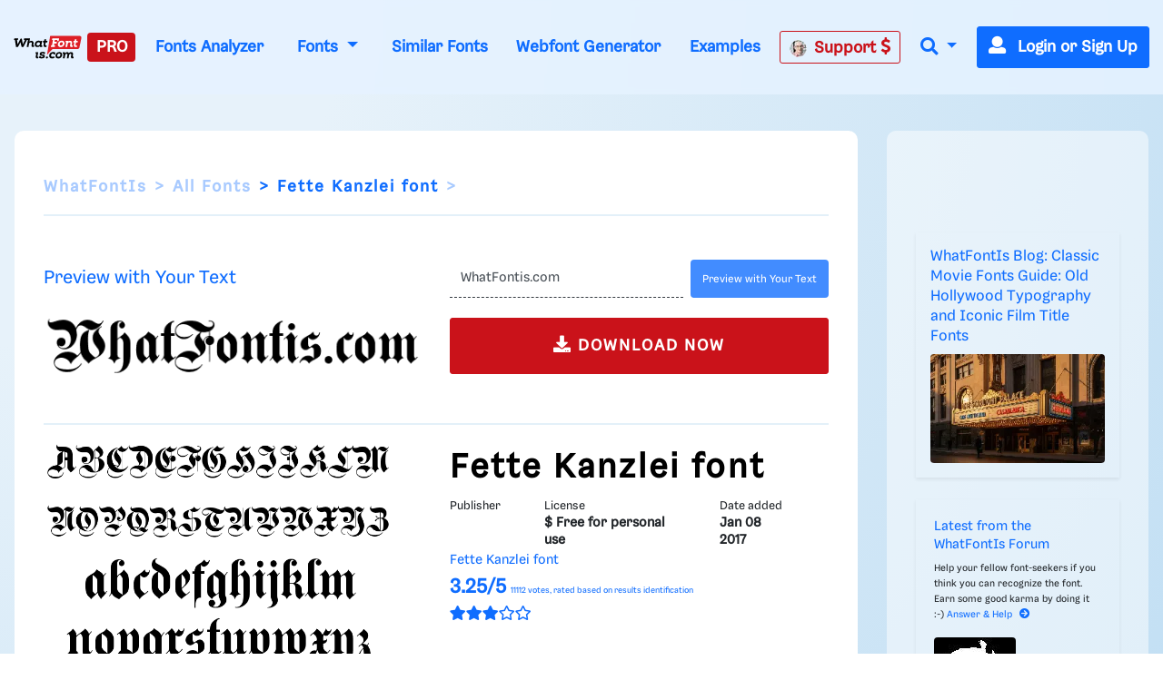

--- FILE ---
content_type: text/html; charset=UTF-8
request_url: https://www.whatfontis.com/FF_Fette-Kanzlei.font
body_size: 13007
content:
<!doctype html>
<html lang="en">
<head>
	<title>Fette Kanzlei free  Font - Blackletter Classic - What Font Is </title>
	<meta name="description" content="Fette Kanzlei free  Font - Blackletter Classic - What Font Is  - Download Fette Kanzlei Font - A bold, traditional blackletter font with intricate details.  -">
	<meta charset="utf-8">
	<meta name="viewport" content="width=device-width, initial-scale=1">
	<meta name="theme-color" content="#0f6dff" />
	<link rel="dns-prefetch" href="https://www.googletagmanager.com">
	<link rel="dns-prefetch" href="https://www.google-analytics.com">
	<link rel="dns-prefetch" href="https://d1ly52g9wjvbd2.cloudfront.net">
	<link rel="preconnect" href="https://www.googletagmanager.com">
	<link rel="preconnect" href="https://www.google-analytics.com">
	<link rel="preconnect" href="https://d1ly52g9wjvbd2.cloudfront.net">
	
	<link rel="preload" href="https://d1ly52g9wjvbd2.cloudfront.net/css1/styles.min.6.14.1-v11-m11.css" as="style">
<link rel="preload" href="https://d1ly52g9wjvbd2.cloudfront.net/js1/all.min.81.js" as="script">
<link rel="preload" href="https://d1ly52g9wjvbd2.cloudfront.net/webfonts/fa-solid-900.woff2" as="font" type="font/woff2" crossorigin>
<link rel="preload" href="https://d1ly52g9wjvbd2.cloudfront.net/webfonts/Gresa-Regular1.woff2" as="font" type="font/woff2" crossorigin>

	<link rel="icon" href="https://d1ly52g9wjvbd2.cloudfront.net/favicon.ico">
	<link href="https://d1ly52g9wjvbd2.cloudfront.net/css1/styles.min.6.14.1-v11-m11.css" rel="stylesheet">
<style></style>
	<meta property="fb:app_id" content="129420053784819" />
<meta property="og:title" content="Fette Kanzlei font" />
<meta property="og:image:alt" content="Fette Kanzlei font" />
<meta property="og:description" content="Fette Kanzlei font" />
<meta property="og:type" content="article" />
<meta property="og:url" content="https://www.whatfontis.com/FF_Fette-Kanzlei.font" />
<meta property="og:image" content="https://d1ly52g9wjvbd2.cloudfront.net/img16/F/E/FF_Fette-KanzleiA.png" />
	
	
<script src="https://vtm-cdn.hbwrapper.com/vtm.whatfontis.js" async></script>
<link rel="canonical" href="https://www.whatfontis.com/FF_Fette-Kanzlei.font" />
<style type="text/css">
  #CybotCookiebotDialogPoweredbyCybot,
  div#CybotCookiebotDialogPoweredByText {
    display: none !important;
  }
  #CookiebotWidget .CookiebotWidget-body .CookiebotWidget-main-logo {
    display: none;
  }
</style>
<script>
  window['gtag_enable_tcf_support'] = 'true';
</script>
<script
  id="Cookiebot"
  src="https://consent.cookiebot.com/uc.js"
  data-cbid="d8e8b286-04f1-4aaf-82d9-0c393e192ebe"
  data-framework="TCFv2.2"
  type="text/javascript"
  async>
</script>
<!-- Google Tag -->
<script async src="https://www.googletagmanager.com/gtag/js?id=G-4TXKEWPZ7R"></script>
<script>
  window.dataLayer = window.dataLayer || [];
  function gtag(){dataLayer.push(arguments);}
  gtag('js', new Date());
  

  gtag('config', 'G-4TXKEWPZ7R');

  gtag('event', 'display', {
  event_category: 'V19-img6-id',
  event_label: 'img6',
  value: 0
});
gtag('event', 'ads_check', {
  'event_category': 'V19-ADS-VX',
  'event_label': 'layout-img6',
  'value': 0
});
window.addEventListener('DOMContentLoaded', (event) => {
  const domReadyTime = Math.round(performance.now());
  gtag('event', 'dom_ready_performance', {
    'timing_value': domReadyTime,
    'page_path': window.location.pathname,
    'event_category': 'Performance'
  });
  console.log(`DOM Ready semnalat în GA4: ${domReadyTime}ms VX`);
});

</script>

</head>
<body>


<!-- HEADER START -->

<script type="application/ld+json">{"@context":"https://schema.org","@type":"Product","name":"Fette Kanzlei font","description":"<b>\n        \t\tDownload Fette Kanzlei font. Fette Kanzlei by Copyright [c] Typographer Mediengestaltung, 2002. All rights reserved. Fette Kanzlei, 19. Jahrhundert. Digitized and hinted by\n        \t</b><br />\n        \t\t<strong>(Fonts by Dieter Steffmann)</strong>\n        \tA bold, traditional blackletter font with intricate details.<br>This font features a traditional blackletter style with intricate, bold strokes and sharp angles. The characters exhibit a classic, medieval aesthetic, with ornate details and a strong presence.<br>Ideal for historical documents, certificates, logos, and decorative headings.<br>Headlines, Logos<br>Balanced","url":"https://www.whatfontis.com/FF_Fette-Kanzlei.font","productID":"291309","releaseDate":"Jan 08 2017","category":"Fonts","image":["https://d1ly52g9wjvbd2.cloudfront.net/img16/F/E/FF_Fette-KanzleiA.png","https://d1ly52g9wjvbd2.cloudfront.net/img16/F/E/FF_Fette-KanzleiA1.png","https://d1ly52g9wjvbd2.cloudfront.net/img16/F/E/FF_Fette-Kanzleia.png","https://d1ly52g9wjvbd2.cloudfront.net/img16/F/E/FF_Fette-Kanzleia1.png","https://d1ly52g9wjvbd2.cloudfront.net/img16/F/E/FF_Fette-Kanzlei0.png","https://d1ly52g9wjvbd2.cloudfront.net/img16/F/E/FF_Fette-Kanzlei01.png"],"aggregateRating":{"@type":"AggregateRating","ratingValue":3.25,"bestRating":5,"worstRating":0,"reviewCount":11112}}</script>
<header>
	<div class="container">
		<nav class="navbar navbar-expand-lg ">
<a class="navbar-brand p-0" href="/" id="homewhatfontisid" aria-label="What Font Is">
  <img src="https://d1ly52g9wjvbd2.cloudfront.net/img/logo-what-font-is.webp"
       alt="What Font Is"
       width="160" height="32"
       decoding="async"
       style="height:auto" loading="lazy">
</a>
			<button class="navbar-toggler" type="button" data-toggle="collapse" data-target="#navbarSupportedContent" aria-controls="navbarSupportedContent" aria-expanded="false" aria-label="Toggle navigation">
				<span class="navbar-toggler-icon"><i class="fas fa-bars"></i></span>
			</button>
			<div class="collapse navbar-collapse pb-3 pb-lg-0" id="navbarSupportedContent">
				<ul class="navbar-nav ml-auto">
										<li class="nav-item">
						<a class="nav-link btn-danger rounded pl-1" href="/membership_fair_use.html"  data-toggle="tooltip" data-placement="bottom" title="Become a WhatFontIs PRO Member"  onClick="gtag('event', 'click', {'event_category': 'V19-UPGRADE','event_label': 'UPGRADE','value': ''});varexit=false;">PRO</a>
					</li>

					<li class="nav-item">
						<a class="nav-link" href="https://www.whatfontis.com/fonts-analyzer-tool.html" data-toggle="tooltip" data-placement="top" title="Fonts Analyzer Tool - Analyze fonts files (OTF, TTF, WOFF, WOFF2) and extract detailed information like glyph count, copyright, and more">Fonts Analyzer</a>
					</li>
<li class="nav-link nav-item dropdown">
  <a class="nav-link dropdown-toggle" href="/all-fonts.html"
     id="navbarDropdown" role="button" data-toggle="dropdown"
     aria-haspopup="true" aria-expanded="false">
    Fonts
  </a>
  <div class="dropdown-menu" aria-labelledby="navbarDropdown">
    <a class="dropdown-item" href="//www.whatfontis.com/all-fonts.html" title="All Fonts Search">All Fonts</a>
    <a class="dropdown-item" href="//www.whatfontis.com/all-fonts/serif-fonts/" title="Serif Font Search">Serif</a>
    <a class="dropdown-item" href="//www.whatfontis.com/all-fonts/sans-serif-fonts/" title="Sans-Serif Font Search">Sans-Serif</a>
    <a class="dropdown-item" href="//www.whatfontis.com/all-fonts/slab-serif-fonts/" title="Slab-Serif Font Search">Slab-Serif</a>
    <a class="dropdown-item" href="//www.whatfontis.com/all-fonts/script-fonts/" title="Script Font Search">Script</a>
    <a class="dropdown-item" href="//www.whatfontis.com/all-fonts/monospaced-fonts/" title="Monospaced Font Search">Monospaced</a>
    <a class="dropdown-item" href="//www.whatfontis.com/all-fonts/decorative-display-fonts/" title="Decorative/Display Font Search">Decorative/Display</a>
    <a class="dropdown-item" href="//www.whatfontis.com/all-fonts/handwritten-fonts/" title="Handwritten Font Search">Handwritten</a>
    <a class="dropdown-item" href="//www.whatfontis.com/all-fonts/blackletter-fonts/" title="Blackletter Font Search">Blackletter</a>
    <a class="dropdown-item" href="//www.whatfontis.com/all-fonts/modern-fonts/" title="Modern Font Search">Modern</a>
  </div>
</li>

					<li class="nav-item">
						<a class="nav-link" href="/similar-alternative-fonts.html" data-toggle="tooltip" data-placement="bottom" title="Similar Fonts">Similar Fonts</a>
					</li>
					<li class="nav-item">
						<a class="nav-link" href="/Webfont-Generator.html" onclick="gtag('event', 'click', {'event_category': 'V19-WebfontGeneratortop','event_label': '','value': ''});" data-toggle="tooltip" data-placement="top" title="Convert your fonts into webfonts. @font-face">Webfont Generator</a>
					</li>
					<li class="nav-item">
						<a class="nav-link" href="/examples.html" data-toggle="tooltip" data-placement="bottom" title="See what kind of images the system expects or reject">Examples</a>
					</li>
					<li class="nav-item">
						<a class="nav-link btn btn-outline-danger " href="/contactpro1.html" data-toggle="tooltip" data-placement="bottom" title="Need human help with an image?" onClick="gtag('event', 'click', {'event_category': 'V19-PROsupport','event_label': 'TOP','value': ''});"><img src="https://d1ly52g9wjvbd2.cloudfront.net//images/Alexandru_Cuibaris.jpg" alt="Alexandru Cuibari" width="19" height="19" class="circle mr-2">Support <i class="fas fa-dollar-sign"></i></a>
					</li>
<li class="nav-item dropdown">
  <a class="nav-link dropdown-toggle" href="#" id="navbarDropdownSearch"
     role="button" data-toggle="dropdown" aria-haspopup="true" aria-expanded="false"
     onclick="setTimeout(function(){var i=document.getElementById('navSearchInput');i.focus();i.select();},100)" aria-label="Search">
    <i class="fas fa-search"></i>
  </a>

  <div class="dropdown-menu dropdown-menu-right p-3"
       aria-labelledby="navbarDropdownSearch" style="min-width:450px;">
    <form action="//www.whatfontis.com" class="search-form mb-0" method="post">
      <input type="hidden" name="p" value="search1">
      <div class="input-group input-group-lg">
        <input type="text" id="navSearchInput" name="searchtext"
               class="form-control" placeholder="Enter the font name ..."
               aria-label="Search..." value="">
        <div class="input-group-append">
          <button class="btn btn-primary" type="submit" aria-label="Search">
            <i class="fas fa-search"></i>
          </button>
        </div>
      </div>
    </form>
  </div>
</li>






										<li class="nav-item mr-0">
						<a class="btn btn-primary" href="#" data-toggle="modal" data-target="#login" id="logintopid"><span class="mr-2"><i class="fas fa-user"></i></span> Login or Sign Up</a>
					</li>
				</ul>
			</div>
		</nav>
	</div>
</header>
<!-- HEADER END -->

<div id=""></div>

<div class="content pr-body d-md-block py-md-1 py-lg-1">
	<div class="container">
		<div class="text-center">
			<div class="text-center">
<div data-aaad='true' data-aa-adunit='/78655843/whatfontis.com/whatfontis-com_leaderboard_atf'></div>
</div>
		</div>
	</div>
</div><a name="itext2" id="itext2"></a>
<!-- STANDARD CONTENT START -->
<div class="content standard mb-3 mb-lg-5 pt-3 pt-lg-5 pb-5">
	<div class="container mb-5">
		<div class="row">
			<div class="col-12 col-lg-9 display px-lg-5 pb-5">
								<div class="page-nav">
					
				</div>
				<nav aria-label="breadcrumb">
					<ol class="breadcrumb pt-3">						
						<li class="breadcrumb-item"><a href="/">WhatFontIs</a></li>
						<li class="breadcrumb-item"><a href="/all-fonts.html">All Fonts</a></li>
						<li class="breadcrumb-item active" aria-current="page"><h1 class="d-inline breadcrumb">Fette Kanzlei font</h1></li>
						<li class="breadcrumb-item"></li>
					</ol>
				</nav>
		<div class="font-control mb-4">       
          <div class="row mb-5">					
		  <div class="col-12">
          		<div class="box-border-top-bottom py-5">
            <div class="row mb-2 align-items-center">
              <div class="col-12 col-md-6">
                <h3 class="text-small text-brand">Preview with Your Text</h3>
              </div>
              <div class="col-12 col-md-6">
                <form action="#" id="sample" onsubmit="window.location.href='FF_Fette-Kanzlei.font?text='+encodeURIComponent(document.getElementById('ftext').value)+'#ct';return false">
                  <div class="">
                    <div class="input-group input-group font-text">
                      <input type="text" class="form-control border-left-0 border-right-0 border-top-0" aria-label="Text" placeholder="Enter custom text ..." title="Enter custom text ..." id="ftext" value="WhatFontis.com">
                      <div class="input-group-append ml-2">
                        <button class="btn btn-brand rounded mb-2" type="submit" onClick="gtag('event', 'SETCUSTOMTEXTDETAILS');" data-toggle="tooltip" data-placement="top" title="Input the text you want to preview"><small>Preview with Your Text</small></button>

                      </div>
                    </div>
                  </div>
                </form>
              </div>
            </div>
            <div class="row align-items-center">
              <div class="col-12 col-md-6">
                <img src="//d1ly52g9wjvbd2.cloudfront.net/images/spacer.gif" data-src="https://imgall.whatfontis.com/index.php?p=refresh&id=291309&text=WhatFontis.com"  alt="Fette Kanzlei" id="result291309"  class="img-fluid lazy"  loading="lazy" >
              </div>
              <div class="col-12 col-md-6">
                <a href="https://www.ffonts.net/Fette-Kanzlei.font" title="Download Fette Kanzlei Font" target="_blank" rel="noopener" onClick="gtag('event','V19-detailsA-DOWNA');gtag('event','V19-domain-ffonts');" class="btn btn-lg btn-danger btn-block px-5 py-3 shaker"><i class="fas fa-download"></i> DOWNLOAD NOW</a>
              </div>
            </div>
          </div>		  
		  </div>
            <div class="col-12 col-md-6 white pt-md-1 pr-md-5">
							<img src="https://d1ly52g9wjvbd2.cloudfront.net/img16/F/E/FF_Fette-KanzleiA.png" alt="Fette Kanzlei Font UPPERCASE"  loading="lazy" class="img-fluid openlink"   />
							<img src="https://d1ly52g9wjvbd2.cloudfront.net/img16/F/E/FF_Fette-KanzleiA1.png" alt="Fette Kanzlei Font UPPERCASE" loading="lazy" class="img-fluid openlink"  />
							<div class="text-center">
<div data-aaad='true' data-aa-adunit='/78655843/whatfontis.com/whatfontis-com_incontent_Dk_reusable'></div>
</div>
							<img src="https://d1ly52g9wjvbd2.cloudfront.net/img16/F/E/FF_Fette-Kanzleia.png" alt="Fette Kanzlei Font LOWERCASE"  loading="lazy" class="img-fluid openlink"  />
							<img src="https://d1ly52g9wjvbd2.cloudfront.net/img16/F/E/FF_Fette-Kanzleia1.png"  alt="Fette Kanzlei Font LOWERCASE"  loading="lazy" class="img-fluid openlink"  />
							<img src="https://d1ly52g9wjvbd2.cloudfront.net/img16/F/E/FF_Fette-Kanzlei0.png" alt="Fette Kanzlei Font OTHER CHARS"  loading="lazy" class="img-fluid openlink" />
							<img src="https://d1ly52g9wjvbd2.cloudfront.net/img16/F/E/FF_Fette-Kanzlei01.png"  alt="Fette Kanzlei Font OTHER CHARS"  loading="lazy" class="img-fluid openlink" />
						</div>
						<div class="col-12 col-md-6">
              <div class="mt-4">
                <h2 class="text-black">Fette Kanzlei font</h2>
              </div>
              <div class="d-flex">
                <div class="lh-120 pr-5">
                    <div class="fa-sm">Publisher</div>
                    <div class="font-weight-bold"></div>
                </div>
                <div class="lh-120 pr-5">
                    <div class="fa-sm">License</div>
                    <div class="font-weight-bold">$ Free for personal use</div>
                </div>
                <div class="lh-120 pr-5">
                    <div class="fa-sm">Date added</div>
                    <div class="font-weight-bold">Jan 08 2017</div>
                </div>
              </div>

<ol itemscope itemtype="http://schema.org/BreadcrumbList" class="d-none">
  <li itemprop="itemListElement" itemscope
      itemtype="http://schema.org/ListItem">
    <a itemprop="item" href="https://www.whatfontis.com/all-fonts.html">
    <span itemprop="name">Fonts</span></a>
    <meta itemprop="position" content="1" />
  </li>
</ol>

							<div class="font-rating text-brand mb-4">
								<span>Fette Kanzlei font</span><br />

								<span class="font-score">3.25/5</span><div class="font-votes" >11112</div><div class="font-votes">&nbsp;votes, rated based on results identification</div>
								<div class="font-stars">
									<i class="fas fa-star"></i><i class="fas fa-star"></i><i class="fas fa-star"></i><i class="far fa-star"></i><i class="far fa-star"></i>
								</div>
								</span>
							</div>
							

							<div class="font-license mb-3">
								 							
<div class="font-license mb-3">
	 A bold, traditional blackletter font with intricate details.
	 This font features a traditional blackletter style with intricate, bold strokes and sharp angles. The characters exhibit a classic, medieval aesthetic, with ornate details and a strong presence.<br>
	 Ideal for historical documents, certificates, logos, and decorative headings.<br>
	 Headlines, Logos<br>
	 Balanced
</div>

								 
        		Download Fette Kanzlei font. Fette Kanzlei by Copyright [c] Typographer Mediengestaltung, 2002. All rights reserved. Fette Kanzlei, 19. Jahrhundert. Digitized and hinted by
        	<br>
								 
        		<strong>(Fonts by Dieter Steffmann)</strong>
        	
								 
							</div>
             				 
							<div class="mb-4">
								
							</div>
							<div class="tag-list">
                <i class="fa fa-tag text-primary"></i>
<a href="https://www.whatfontis.com/tag/0/fette" title="fette Font Search" class="btn btn-sm btn-white mb-2">fette</a>
<a href="https://www.whatfontis.com/tag/0/kanzlei" title="kanzlei Font Search" class="btn btn-sm btn-white mb-2">kanzlei</a>
<a href="https://www.whatfontis.com/tag/0/copyright" title="copyright Font Search" class="btn btn-sm btn-white mb-2">copyright</a>
<a href="https://www.whatfontis.com/tag/0/typographer" title="typographer Font Search" class="btn btn-sm btn-white mb-2">typographer</a>
<a href="https://www.whatfontis.com/tag/0/mediengestaltung" title="mediengestaltung Font Search" class="btn btn-sm btn-white mb-2">mediengestaltung</a>
<a href="https://www.whatfontis.com/tag/0/rights" title="rights Font Search" class="btn btn-sm btn-white mb-2">rights</a>
<a href="https://www.whatfontis.com/tag/0/reserved" title="reserved Font Search" class="btn btn-sm btn-white mb-2">reserved</a>
<a href="https://www.whatfontis.com/tag/0/jahrhundert" title="jahrhundert Font Search" class="btn btn-sm btn-white mb-2">jahrhundert</a>
<a href="https://www.whatfontis.com/tag/0/digitized" title="digitized Font Search" class="btn btn-sm btn-white mb-2">digitized</a>
<a href="https://www.whatfontis.com/tag/0/hinted" title="hinted Font Search" class="btn btn-sm btn-white mb-2">hinted</a>

							</div>
						</div>
					</div>

				<div class="container m-3">
    <div class="row">
        <div class="col-md-6">
            <div class="d-flex justify-content-between">
                <div class="fa-sm">Category</div>
                <div class="font-weight-bold"><a href="https://www.whatfontis.com/all-fonts/blackletter-fonts/">Blackletter</a></div>
            </div>
        </div>
        <div class="col-md-6">
            <div class="d-flex justify-content-between">
                <div class="fa-sm">Bold</div>
                <div class="font-weight-bold">Yes</div>
            </div>
        </div>
        <div class="col-md-6">
            <div class="d-flex justify-content-between">
                <div class="fa-sm">Italic</div>
                <div class="font-weight-bold">No</div>
            </div>
        </div>
        <div class="col-md-6">
            <div class="d-flex justify-content-between">
                <div class="fa-sm">Weight</div>
                <div class="font-weight-bold">Bold</div>
            </div>
        </div>
        <div class="col-md-6">
            <div class="d-flex justify-content-between">
                <div class="fa-sm">Width</div>
                <div class="font-weight-bold">Normal</div>
            </div>
        </div>
        <div class="col-md-6">
            <div class="d-flex justify-content-between">
                <div class="fa-sm">Character spacing</div>
                <div class="font-weight-bold">Normal</div>
            </div>
        </div>
        <div class="col-md-6">
            <div class="d-flex justify-content-between">
                <div class="fa-sm">Line height</div>
                <div class="font-weight-bold">Normal</div>
            </div>
        </div>
        <div class="col-md-6">
            <div class="d-flex justify-content-between">
                <div class="fa-sm">Contrast</div>
                <div class="font-weight-bold">High</div>
            </div>
        </div>
        <div class="col-md-6">
            <div class="d-flex justify-content-between">
                <div class="fa-sm">Overall style</div>
                <div class="font-weight-bold">Classic</div>
            </div>
        </div>
        <div class="col-md-6">
            <div class="d-flex justify-content-between">
                <div class="fa-sm">X height</div>
                <div class="font-weight-bold">Medium</div>
            </div>
        </div>
        <div class="col-md-6">
            <div class="d-flex justify-content-between">
                <div class="fa-sm">Cap height</div>
                <div class="font-weight-bold">High</div>
            </div>
        </div>

    </div>
    <div class="row box-border-top-bottom">
		<div class="col-md-12">
            <div class="d-flex justify-content-between">
                <div class="fa-sm">Proposed projects</div>
                <div class="font-weight-bold">Ideal for historical documents, certificates, logos, and decorative headings.</div>
            </div>
		</div>
		<div class="col-md-12">
            <div class="d-flex justify-content-between">
                <div class="fa-sm">Use case</div>
                <div class="font-weight-bold"><a href="https://www.whatfontis.com/all-fonts/headlines-fonts/">Headlines</a>, Logos</div>
            </div>
		</div>
		<div class="col-md-12">
            <div class="d-flex justify-content-between">
                <div class="fa-sm">Ascender descender ratio</div>
                <div class="font-weight-bold">Balanced</div>
            </div>
		</div>
	</div>
</div>

				</div>
				
<br><br>
<div class="text-center">
<div data-aaad='true' data-aa-adunit='/78655843/whatfontis.com/whatfontis-com_bottom'></div>
</div>

				<h3 class="text-brand mb-4">Similar Free Fonts for Fette Kanzlei</h3>
				<div class="font-style-results">
					
					<div class="font-wrapper font-free mb-2 bg-white rounded pl-3 py-3 pl-lg-4">
						<a href="/FF_Fette-Kanzlei-OsF.font" title="Fette Kanzlei OsF Font">Fette Kanzlei OsF Font</a>
						<div class="row no-gutters">
							<div class="col-12 col-lg-6 pr-3 pr-lg-4 mb-3 mb-lg-0">
								<div class="clearfix pt-2 d-flex">
									<div class="flex-fill" >
										<a href="/FF_Fette-Kanzlei-OsF.font" title="Fette Kanzlei OsF Font details"><img data-src="https://d1ly52g9wjvbd2.cloudfront.net/img16/F/E/FF_Fette-Kanzlei-OsFA.png" src="https://d1ly52g9wjvbd2.cloudfront.net/images/spacer.gif"  alt="Fette Kanzlei OsF Font" class="img-fluid lazy"></a>
									</div>
									<div class="flex-fill text-right pl-3">
										<div class="btn-group-toggle d-inline-block" data-toggle="buttons">

										</div>
									</div>
								</div>
							</div>
							<div class="col-12 col-lg-6 font-info">
								<div class="row no-gutters text-center">
									<div class="col-5">
										<a href="/FF_Fette-Kanzlei-OsF.font" class="btn btn-link btn-block btn-lg px-0" title="Fette Kanzlei OsF Font"><i class="fas fa-download"></i> FONT DETAILS</a>
									</div>
									<div class="col-7">
										<div class="font-license py-3">
											<strong>$ Free > <span>Personal Use</span></strong>
										</div>
									</div>
								</div>
							</div>
						</div>
					</div>	
					<div class="font-wrapper font-free mb-2 bg-white rounded pl-3 py-3 pl-lg-4">
						<a href="/FF_Fette-Kanzlei.font" title="Fette Kanzlei Font">Fette Kanzlei Font</a>
						<div class="row no-gutters">
							<div class="col-12 col-lg-6 pr-3 pr-lg-4 mb-3 mb-lg-0">
								<div class="clearfix pt-2 d-flex">
									<div class="flex-fill" >
										<a href="/FF_Fette-Kanzlei.font" title="Fette Kanzlei Font details"><img data-src="https://d1ly52g9wjvbd2.cloudfront.net/img16/F/E/FF_Fette-KanzleiA.png" src="https://d1ly52g9wjvbd2.cloudfront.net/images/spacer.gif"  alt="Fette Kanzlei Font" class="img-fluid lazy"></a>
									</div>
									<div class="flex-fill text-right pl-3">
										<div class="btn-group-toggle d-inline-block" data-toggle="buttons">

										</div>
									</div>
								</div>
							</div>
							<div class="col-12 col-lg-6 font-info">
								<div class="row no-gutters text-center">
									<div class="col-5">
										<a href="/FF_Fette-Kanzlei.font" class="btn btn-link btn-block btn-lg px-0" title="Fette Kanzlei Font"><i class="fas fa-download"></i> FONT DETAILS</a>
									</div>
									<div class="col-7">
										<div class="font-license py-3">
											<strong>$ Free > <span>Personal Use</span></strong>
										</div>
									</div>
								</div>
							</div>
						</div>
					</div>	
				</div>				<h3 class="text-brand mb-4">Similar fonts for Fette Kanzlei from <span class="color-red">Adobe.com</span></h3>
				<div class="font-style-results">
					
					<div class="font-wrapper font-commercial mb-2 bg-white rounded pl-3 py-3 pl-lg-4">
						<a href="/ADBE_Amador-Regular.font" title="Amador Regular Font">Amador Regular Font</a>
						<div class="row no-gutters">
							<div class="col-12 col-lg-6 pr-3 pr-lg-4 mb-3 mb-lg-0">
								<div class="clearfix pt-2 d-flex">
									<div class="flex-fill" >
										<a href="/ADBE_Amador-Regular.font" title="Amador Regular Font details"><img data-src="https://d1ly52g9wjvbd2.cloudfront.net/img16/A/D/ADBE_Amador-RegularA.png" src="https://d1ly52g9wjvbd2.cloudfront.net/images/spacer.gif"  alt="Amador Regular Font" class="img-fluid lazy"></a>
									</div>
									<div class="flex-fill text-right pl-3">
										<div class="btn-group-toggle d-inline-block" data-toggle="buttons">

										</div>
									</div>
								</div>
							</div>
							<div class="col-12 col-lg-6 font-info">
								<div class="row no-gutters text-center">
									<div class="col-5">
										<a href="/ADBE_Amador-Regular.font" class="btn btn-link btn-block btn-lg px-0" title="Amador Regular Font"><i class="fas fa-download"></i> FONT DETAILS</a>
									</div>
									<div class="col-7">
										<div class="font-license py-3">
											<strong>$  Commercial > <span> Adobe.com</span></strong>
										</div>
									</div>
								</div>
							</div>
						</div>
					</div>	
					<div class="font-wrapper font-commercial mb-2 bg-white rounded pl-3 py-3 pl-lg-4">
						<a href="/ADBE_Fleisch-Wurst.font" title="Fleisch Wurst Font">Fleisch Wurst Font</a>
						<div class="row no-gutters">
							<div class="col-12 col-lg-6 pr-3 pr-lg-4 mb-3 mb-lg-0">
								<div class="clearfix pt-2 d-flex">
									<div class="flex-fill" >
										<a href="/ADBE_Fleisch-Wurst.font" title="Fleisch Wurst Font details"><img data-src="https://d1ly52g9wjvbd2.cloudfront.net/img16/A/D/ADBE_Fleisch-WurstA.png" src="https://d1ly52g9wjvbd2.cloudfront.net/images/spacer.gif"  alt="Fleisch Wurst Font" class="img-fluid lazy"></a>
									</div>
									<div class="flex-fill text-right pl-3">
										<div class="btn-group-toggle d-inline-block" data-toggle="buttons">

										</div>
									</div>
								</div>
							</div>
							<div class="col-12 col-lg-6 font-info">
								<div class="row no-gutters text-center">
									<div class="col-5">
										<a href="/ADBE_Fleisch-Wurst.font" class="btn btn-link btn-block btn-lg px-0" title="Fleisch Wurst Font"><i class="fas fa-download"></i> FONT DETAILS</a>
									</div>
									<div class="col-7">
										<div class="font-license py-3">
											<strong>$  Commercial > <span> Adobe.com</span></strong>
										</div>
									</div>
								</div>
							</div>
						</div>
					</div>	
				</div>				<h3 class="text-brand mb-4">Similar fonts for Fette Kanzlei from <span class="color-red">MyFonts.com</span></h3>
				<div class="font-style-results">
					
					<div class="font-wrapper font-commercial mb-2 bg-white rounded pl-3 py-3 pl-lg-4">
						<a href="/NMY_Vtg-Stencil-Germany-No101.font" title="Vtg Stencil Germany No101 Font">Vtg Stencil Germany No101 Font</a>
						<div class="row no-gutters">
							<div class="col-12 col-lg-6 pr-3 pr-lg-4 mb-3 mb-lg-0">
								<div class="clearfix pt-2 d-flex">
									<div class="flex-fill" >
										<a href="/NMY_Vtg-Stencil-Germany-No101.font" title="Vtg Stencil Germany No101 Font details"><img data-src="https://d1ly52g9wjvbd2.cloudfront.net/img16/V/T/NMY_Vtg-Stencil-Germany-No101A.png" src="https://d1ly52g9wjvbd2.cloudfront.net/images/spacer.gif"  alt="Vtg Stencil Germany No101 Font" class="img-fluid lazy"></a>
									</div>
									<div class="flex-fill text-right pl-3">
										<div class="btn-group-toggle d-inline-block" data-toggle="buttons">

										</div>
									</div>
								</div>
							</div>
							<div class="col-12 col-lg-6 font-info">
								<div class="row no-gutters text-center">
									<div class="col-5">
										<a href="/NMY_Vtg-Stencil-Germany-No101.font" class="btn btn-link btn-block btn-lg px-0" title="Vtg Stencil Germany No101 Font"><i class="fas fa-download"></i> FONT DETAILS</a>
									</div>
									<div class="col-7">
										<div class="font-license py-3">
											<strong>$  Commercial > <span> MyFonts.com</span></strong>
										</div>
									</div>
								</div>
							</div>
						</div>
					</div>	
					<div class="font-wrapper font-commercial mb-2 bg-white rounded pl-3 py-3 pl-lg-4">
						<a href="/NMY_Students-Alphabet-Bold.font" title="Students Alphabet Bold Font">Students Alphabet Bold Font</a>
						<div class="row no-gutters">
							<div class="col-12 col-lg-6 pr-3 pr-lg-4 mb-3 mb-lg-0">
								<div class="clearfix pt-2 d-flex">
									<div class="flex-fill" >
										<a href="/NMY_Students-Alphabet-Bold.font" title="Students Alphabet Bold Font details"><img data-src="https://d1ly52g9wjvbd2.cloudfront.net/img16/S/T/NMY_Students-Alphabet-BoldA.png" src="https://d1ly52g9wjvbd2.cloudfront.net/images/spacer.gif"  alt="Students Alphabet Bold Font" class="img-fluid lazy"></a>
									</div>
									<div class="flex-fill text-right pl-3">
										<div class="btn-group-toggle d-inline-block" data-toggle="buttons">

										</div>
									</div>
								</div>
							</div>
							<div class="col-12 col-lg-6 font-info">
								<div class="row no-gutters text-center">
									<div class="col-5">
										<a href="/NMY_Students-Alphabet-Bold.font" class="btn btn-link btn-block btn-lg px-0" title="Students Alphabet Bold Font"><i class="fas fa-download"></i> FONT DETAILS</a>
									</div>
									<div class="col-7">
										<div class="font-license py-3">
											<strong>$  Commercial > <span> MyFonts.com</span></strong>
										</div>
									</div>
								</div>
							</div>
						</div>
					</div>	
				</div>				<h3 class="text-brand mb-4">Similar fonts for Fette Kanzlei from <span class="color-red">CreativeMarket.com</span></h3>
				<div class="font-style-results">
					
					<div class="font-wrapper font-commercial mb-2 bg-white rounded pl-3 py-3 pl-lg-4">
						<a href="/CR_DDBrightos-otf-400.font" title="DDBrightos otf (400) Font">DDBrightos otf (400) Font</a>
						<div class="row no-gutters">
							<div class="col-12 col-lg-6 pr-3 pr-lg-4 mb-3 mb-lg-0">
								<div class="clearfix pt-2 d-flex">
									<div class="flex-fill" >
										<a href="/CR_DDBrightos-otf-400.font" title="DDBrightos otf (400) Font details"><img data-src="https://d1ly52g9wjvbd2.cloudfront.net/img16/D/D/CR_DDBrightos-otf-400A.png" src="https://d1ly52g9wjvbd2.cloudfront.net/images/spacer.gif"  alt="DDBrightos otf (400) Font" class="img-fluid lazy"></a>
									</div>
									<div class="flex-fill text-right pl-3">
										<div class="btn-group-toggle d-inline-block" data-toggle="buttons">

										</div>
									</div>
								</div>
							</div>
							<div class="col-12 col-lg-6 font-info">
								<div class="row no-gutters text-center">
									<div class="col-5">
										<a href="/CR_DDBrightos-otf-400.font" class="btn btn-link btn-block btn-lg px-0" title="DDBrightos otf (400) Font"><i class="fas fa-download"></i> FONT DETAILS</a>
									</div>
									<div class="col-7">
										<div class="font-license py-3">
											<strong>$  Commercial > <span> CreativeMarket.com</span></strong>
										</div>
									</div>
								</div>
							</div>
						</div>
					</div>	
					<div class="font-wrapper font-commercial mb-2 bg-white rounded pl-3 py-3 pl-lg-4">
						<a href="/CR_Vtg-Stencil-Germany-No101-otf-400.font" title="Vtg Stencil Germany No101 otf (400) Font">Vtg Stencil Germany No101 otf (400) Font</a>
						<div class="row no-gutters">
							<div class="col-12 col-lg-6 pr-3 pr-lg-4 mb-3 mb-lg-0">
								<div class="clearfix pt-2 d-flex">
									<div class="flex-fill" >
										<a href="/CR_Vtg-Stencil-Germany-No101-otf-400.font" title="Vtg Stencil Germany No101 otf (400) Font details"><img data-src="https://d1ly52g9wjvbd2.cloudfront.net/img16/V/T/CR_Vtg-Stencil-Germany-No101-otf-400A.png" src="https://d1ly52g9wjvbd2.cloudfront.net/images/spacer.gif"  alt="Vtg Stencil Germany No101 otf (400) Font" class="img-fluid lazy"></a>
									</div>
									<div class="flex-fill text-right pl-3">
										<div class="btn-group-toggle d-inline-block" data-toggle="buttons">

										</div>
									</div>
								</div>
							</div>
							<div class="col-12 col-lg-6 font-info">
								<div class="row no-gutters text-center">
									<div class="col-5">
										<a href="/CR_Vtg-Stencil-Germany-No101-otf-400.font" class="btn btn-link btn-block btn-lg px-0" title="Vtg Stencil Germany No101 otf (400) Font"><i class="fas fa-download"></i> FONT DETAILS</a>
									</div>
									<div class="col-7">
										<div class="font-license py-3">
											<strong>$  Commercial > <span> CreativeMarket.com</span></strong>
										</div>
									</div>
								</div>
							</div>
						</div>
					</div>	
				</div>

<style>
  .text-black { 
    color: #000;
  }


  .box-border-top-bottom {
    border-top: 2px solid #e3f0f9;
    border-bottom: 2px solid #e3f0f9;
  }
</style>


			</div>
						<div class="col-12 col-lg-3 sidebar p-5">
				<div class="mb-5 d-block d-xl-none"></div>
<div class="mb-5">
				
</div>
				<div class="border-0 shadow-sm mb-3">
  <div class="card-body p-3">
    

    <h3 class="h6 mb-2 text-brand" style="line-height:1.25;">
      <a href="https://www.whatfontis.com/blog/classic-movie-fonts-guide-old-hollywood-typography-and-iconic-film-title-fonts/"
         onClick="gtag('event', 'click', {'event_category': 'V19-BLOG','event_label': 'RIGHT1TITLE','value': ''});">
        WhatFontIs Blog: Classic Movie Fonts Guide: Old Hollywood Typography and Iconic Film Title Fonts
      </a>
    </h3>

    <a href="https://www.whatfontis.com/blog/classic-movie-fonts-guide-old-hollywood-typography-and-iconic-film-title-fonts/"
       title="Classic Movie Fonts Guide: Old Hollywood Typography and Iconic Film Title Fonts"
       class="d-block"
       onClick="gtag('event', 'click', {'event_category': 'V19-BLOG','event_label': 'RIGHT1','value': ''});">
      <img
        src="https://d1ly52g9wjvbd2.cloudfront.net/images/spacer.gif"
        data-src="https://d2p4voncjjwtb5.cloudfront.net/imagesblog/classic-movie-fonts-guide-old-hollywood-typography-and-iconic-film-title-fonts_s.webp"
        alt="Classic Movie Fonts Guide: Old Hollywood Typography and Iconic Film Title Fonts"
        class="img-fluid rounded lazy"
        loading="lazy"
        fetchpriority="low"
        decoding="async"
        style="width:100%;max-width:100%;height:auto;">
    </a>

  </div>
</div>

				<div class="mb-3 mb-lg-4">
				<div class="text-center">
<div data-aaad='true' data-aa-adunit='/78655843/whatfontis.com/whatfontis-com_siderail_right_atf'></div>
</div>
				</div>
				
<div class="border-0 shadow-sm mb-3">
  <div class="card-body">

    <div class="d-flex align-items-start justify-content-between mb-2">
      <span class="h6 mb-0 text-brand pr-2" style="line-height:1.25;">
        <a href="/all-posts.html" class="text-brand">Latest from the WhatFontIs Forum</a>
      </span>
    </div>

    <!-- keep your original long text -->
    <p class="mb-3">
      Help your fellow font-seekers if you think you can recognize the font. Earn some good karma by doing it :-)
      <a href="/post-104255.html">Answer &amp; Help<i class="fas fa-arrow-circle-right ml-2"></i></a>
    </p>
<p class="mb-3"><a href="/post-104255.html" title="Recognize the font?"><img src="https://d1ly52g9wjvbd2.cloudfront.net/images/spacer.gif" data-src="https://d1ly52g9wjvbd2.cloudfront.net/post/a210d5e84e59699654f9594827961bef_4cc66f5af4afb8a34d4c4ecab5005fad_s.jpg" alt="" class="img-fluid rounded lazy"></a></p>
    <p>
      Yet sometimes the images are very complex, so other users need a bit of help.<br>
      If you recognize the font from the samples posted here don't be shy and help a fellow designer.
    </p>

    <p class="mb-3">
      Thousands of designers (famous or not) use the image font detection system to find a font or similar free fonts from an image.
      Although we have the largest database of fonts, the search for a font from an image gets mixed results like the image above.
    </p>



    <!-- sidebar-friendly buttons -->
    <a href="/post-104255.html" class="btn btn-brand btn-sm btn-block mb-2">
      Recognize the font? <i class="fas fa-arrow-circle-right ml-2" aria-hidden="true"></i>
    </a>

    <a href="/all-posts.html" class="btn btn-outline-primary btn-sm btn-block mb-3">
      Browse forum
    </a>

    <hr class="my-3">

    <p class="mb-2">
      Have a font you want to use on the web?
    </p>
    <a href="/Webfont-Generator.html" class="btn btn-brand btn-sm btn-block">
      Convert it to WOFF2
    </a>
    <div class="small text-muted mt-1">in seconds.</div>

  </div>
</div>

				<div class="mb-3 mb-lg-4 stickyad">
				<div class="text-center">
<div data-aaad='true' data-aa-adunit='/78655843/whatfontis.com/whatfontis-com_siderail_right_sticky'></div>
</div>
				</div>
			</div>
		</div>
	</div>
</div>
<!-- STANDARD CONTENT END -->
<div class="content pr-body d-md-block py-md-1 py-lg-1">
	<div class="container">
		<div class="text-center">
			<br><br>
<div class="text-center">
<div data-aaad='true' data-aa-adunit='/78655843/whatfontis.com/whatfontis-com_bottom'></div>
</div>
		</div>
	</div>
</div>
<!-- ABOUT START -->
<div class="content about py-md-3 py-3 py-lg-5">
	<div class="container">
		<div class="row">
			<div class="col-12 col-md-2 text-center text-md-left pb-1 pb-md-0">
				
			</div>
			<div class="col-12 col-md-8"><p class="text-center mb-1 mb-md-0 mt-md-3 h2"><a href="/">What Font Is</a> the best font finder for you!</p></div>
						<div class="col-12 col-md-2 text-center mt-md-3">
				<a href="https://www.facebook.com/WhatFontis" class="social" aria-label="Facebook" ><i class="fab fa-facebook-f"></i></a>
				<a href="https://x.com/WhatFontis" class="social" aria-label="X">
  <svg xmlns="http://www.w3.org/2000/svg" width="24" height="32" viewBox="0 0 1200 1227" fill="currentColor">
    <path d="M714 519 1160 0H1045L691 414 417 0H0l463 678L0 1227h115l393-455 294 455h420L714 519zM578 707 533 643 160 72h185l301 438 46 64 390 571H895L578 707z"/>
  </svg>
</a>
			</div>

		</div>
	</div>
</div>
<!-- ABOUT END -->

<!-- LOGIN MODAL (Only Sign In / Sign Up, cleaner UI) -->
<div class="modal fade" id="login" tabindex="-1" role="dialog" aria-hidden="true">
  <div class="modal-dialog modal-dialog-centered" role="document" style="max-width:560px;">
    <div class="modal-content">

      <div class="modal-body modal-body-login">

        <div class="wfi-auth-card">

          <!-- Header -->
          <div class="d-flex align-items-center justify-content-between mb-3">
            <div class="d-flex align-items-center">
              <span class="logo_loginpopup_design"></span>
              <span class="ml-2 h5 mb-0">Account</span>
            </div>

            <button type="button" class="close" data-dismiss="modal" aria-label="Close" >
              <span aria-hidden="true">×</span>
            </button>
          </div>

          <!-- Tabs -->
          <div class="wfi-auth-tabs mb-3">
            <button type="button" class="wfi-tab active" id="sign_up">Sign Up</button>
            <button type="button" class="wfi-tab" id="sign_in">Sign In</button>
          </div>

          <div class="small text-muted mb-3" id="authHeadline">
            Create your account in 30 seconds
          </div>

          <!-- Social login -->
          <div class="sociallogin_buttons sociallogin_buttons_full mb-2">
            <a href="https://accounts.google.com/o/oauth2/auth?scope=https%3A%2F%2Fwww.googleapis.com%2Fauth%2Fuserinfo.profile+https%3A%2F%2Fwww.googleapis.com%2Fauth%2Fuserinfo.email+https%3A%2F%2Fwww.googleapis.com%2Fauth%2Fplus.me&redirect_uri=https%3A%2F%2Fwww.whatfontis.com%2Findex.php%3Fp%3Dsignin2&response_type=code&client_id=1035837533261-hdrnqfegfislramb4qummsq1pfgjq774.apps.googleusercontent.com&access_type=online" class="btn btn-google btn-sm"><i class="fab fa-google"></i> google</a>	
            <a href="https://www.facebook.com/v6.0/dialog/oauth?client_id=129420053784819&amp;state=bbdbc2497680db517196d5605d3dcbdc&amp;response_type=code&amp;sdk=php-sdk-5.5.0&amp;redirect_uri=https%3A%2F%2Fwww.whatfontis.com%2F%3Fp%3Dsignin&amp;scope=email" class="btn btn-facebook btn-sm"><i class="fab fa-facebook-f"></i> facebook</a>	
          </div>

          <!-- Divider -->
          <div class="wfi-divider my-3">
            <span>or continue with email</span>
          </div>

          <!-- SIGN UP FORM (DEFAULT visible) -->
          <!-- IMPORTANT: keep id="signinForm" because your old JS expects it = REGISTER -->
          <form method="post" id="signinForm" action="https://www.whatfontis.com" data-toggle="validator">
            <input type="hidden" name="submit" value="1" />
            <input name="p" value="register" type="hidden" />
            <input name="headerhidden" value="" type="hidden" />
            <input type="hidden" name="token" value="126cb95bea2705611f5f8ec539c68d08f057e388f564a316d5cdf4bd6aa12f88"/>

            <div class="form-group mb-2">
              <label for="emailidregister" class="text-muted mb-1">Email</label>
              <input type="text"
                     class="form-control form-control-sm login control-login"
                     name="email"
                     id="emailidregister"
                     autocomplete="email"
                     placeholder="you@email.com">
            </div>

            <div class="form-group mb-2">
              <label for="register_password" class="text-muted mb-1">Password</label>
              <div class="input-group input-group-sm">
                <input type="password"
                       class="form-control form-control-sm login control-login"
                       data-minlength="6"
                       id="register_password"
                       name="password"
                       autocomplete="new-password"
                       placeholder="Min 6 chars + 1 number">
                <div class="input-group-append">
                  <button class="btn btn-outline-secondary" type="button" id="toggleRegisterPwd"
                          aria-label="Show password" style="border-color:#ced4da;">
                    <i class="far fa-eye"></i>
                  </button>
                </div>
              </div>
              <small class="text-muted">Min 6 characters and 1 number</small>
            </div>

            <div class="form-group mb-2">
              <div class="g-recaptcha" data-sitekey="6LdADi4UAAAAAKz6XAiq5NIWLdxsvXc7BrR6u0u0"></div>
            </div>

            <div class="agreement mb-2">
              <div class="custom-control custom-checkbox small mb-2">
                <input type="checkbox" class="custom-control-input" value="1" name="termsagree1" id="termsagree1">
                <label class="custom-control-label" for="termsagree1">
                  I agree to <a href="https://www.whatfontis.com/terms.html" target="_blank">Terms and Conditions</a>*
                </label>
              </div>

              <div class="custom-control custom-checkbox small">
                <input type="checkbox" value="1" name="sendemails" id="sendemails1" class="custom-control-input">
                <label class="custom-control-label" for="sendemails1">
                  Send me product updates (unsubscribe anytime)
                </label>
              </div>
            </div>

            <button class="btn btn-primary btn-lg w-100"
                    onclick="if (document.getElementById('emailidregister').value=='') {alert('Email?');return false;};
                             if (document.getElementById('register_password').value=='') {alert('Password?');return false;};
                             if (document.getElementById('termsagree1').checked==false) { alert('Please read Terms and Conditions!');return false};">
              Create account
            </button>

            <div class="small text-muted mt-2">
              We never post to your social accounts.
            </div>
          </form>

          <!-- SIGN IN FORM (hidden by default) -->
          <!-- IMPORTANT: keep id="signupForm" because your old JS expects it = LOGIN -->
          <form method="post" id="signupForm" class="display_none_form" action="https://www.whatfontis.com">
            <input name="p" value="signin" type="hidden">
            <input name="step" value="2" type="hidden">
            <input name="headerhidden" value="" type="hidden">
            <input name="file" value="" type="hidden">
            <input name="id" value="" type="hidden">
            <input type="hidden" name="submit" value="1">
            <input type="hidden" name="token" value="126cb95bea2705611f5f8ec539c68d08f057e388f564a316d5cdf4bd6aa12f88"/>

            <div class="form-group mb-2">
              <label for="login_email" class="text-muted mb-1">Email</label>
              <input type="text" id="login_email" name="name"
                     class="form-control form-control-sm login control-login"
                     autocomplete="email"
                     placeholder="you@email.com">
            </div>

            <div class="form-group mb-2">
              <label for="login_password" class="text-muted mb-1">Password</label>
              <div class="input-group input-group-sm">
                <input type="password" id="login_password" name="password"
                       autocomplete="current-password"
                       class="form-control form-control-sm login control-login"
                       placeholder="Your password">
                <div class="input-group-append">
                  <button class="btn btn-outline-secondary" type="button" id="toggleLoginPwd"
                          aria-label="Show password" style="border-color:#ced4da;">
                    <i class="far fa-eye"></i>
                  </button>
                </div>
              </div>
            </div>

            <div class="d-flex justify-content-between align-items-center mb-2">
              <a href="https://www.whatfontis.com/forgotpassword.html" class="small">
                <strong>Forgot password?</strong>
              </a>

              <div class="custom-control custom-checkbox small">
                <input type="checkbox" class="custom-control-input"
                       value="1" id="rememberme" name="rememberme" checked="">
                <label class="custom-control-label text-muted" for="rememberme">Remember me</label>
              </div>
            </div>

            <button class="btn btn-primary btn-lg w-100" id="signinoverlayid">
              Sign In
            </button>
          </form>

        </div><!-- /wfi-auth-card -->

      </div><!-- /modal-body -->
    </div><!-- /modal-content -->
  </div><!-- /modal-dialog -->
</div><!-- /modal -->


<style>
  /* Card look inside modal */
  .wfi-auth-card{
    background:#fff;
    border-radius:16px;
    padding:18px 18px 16px 18px;
    box-shadow:0 12px 35px rgba(0,0,0,.14);
  }

  /* Tabs */
  .wfi-auth-tabs{
    display:flex;
    background:#f3f6fb;
    border-radius:12px;
    padding:4px;
    gap:4px;
  }
  .wfi-tab{
    flex:1;
    border:0;
    background:transparent;
    padding:10px 12px;
    border-radius:10px;
    font-weight:700;
    color:#6c757d;
    cursor:pointer;
    transition:all .15s ease;
  }
  .wfi-tab.active{
    background:#fff;
    color:#0f6dff;
    box-shadow:0 3px 10px rgba(15,109,255,.15);
  }

  /* Full-width social buttons */
  .sociallogin_buttons_full a,
  .sociallogin_buttons_full button,
  .sociallogin_buttons_full .btn{
    width:100% !important;
    display:block !important;
    margin-bottom:10px !important;
  }

  /* Divider */
  .wfi-divider{ position:relative; text-align:center; }
  .wfi-divider:before{
    content:"";
    position:absolute;
    left:0; top:50%;
    width:100%; height:1px;
    background:#e9ecef;
    transform:translateY(-50%);
  }
  .wfi-divider span{
    position:relative;
    background:#fff;
    padding:0 10px;
    color:#6c757d;
    font-size:12px;
  }
</style>


<script>
(function () {
  // ---------- Auth mode toggle (tabs) ----------
  function setAuthMode(mode) {
    var signUpForm = document.getElementById('signinForm'); // REGISTER
    var signInForm = document.getElementById('signupForm'); // LOGIN
    var headline   = document.getElementById('authHeadline');
    var tabUp      = document.getElementById('sign_up');
    var tabIn      = document.getElementById('sign_in');

    if (!signUpForm || !signInForm) return;

    var isSignup = (mode === 'signup');
    signUpForm.classList.toggle('display_none_form', !isSignup);
    signInForm.classList.toggle('display_none_form',  isSignup);

    if (headline) headline.textContent = isSignup
      ? 'Create your account in 30 seconds'
      : 'Welcome back';

    if (tabUp) tabUp.classList.toggle('active', isSignup);
    if (tabIn) tabIn.classList.toggle('active', !isSignup);
  }

  document.addEventListener('click', function (e) {
    var up = e.target && e.target.closest ? e.target.closest('#sign_up') : null;
    var si = e.target && e.target.closest ? e.target.closest('#sign_in') : null;

    if (up) { e.preventDefault(); setAuthMode('signup'); }
    if (si) { e.preventDefault(); setAuthMode('signin'); }
  });

  // default = SIGN UP when modal opens
  if (window.jQuery) {
    jQuery('#login').on('shown.bs.modal', function () { setAuthMode('signup'); });
    jQuery('#login').on('hidden.bs.modal', function () { setAuthMode('signup'); });
  } else {
    setAuthMode('signup');
  }

  // ---------- Show/Hide password ----------
  function togglePassword(inputId, btnId) {
    var inp = document.getElementById(inputId);
    var btn = document.getElementById(btnId);
    if (!inp || !btn) return;

    btn.addEventListener('click', function () {
      var isPwd = inp.type === 'password';
      inp.type = isPwd ? 'text' : 'password';
      btn.innerHTML = isPwd ? '<i class="far fa-eye-slash"></i>' : '<i class="far fa-eye"></i>';
      btn.setAttribute('aria-label', isPwd ? 'Hide password' : 'Show password');
    });
  }

  togglePassword('register_password', 'toggleRegisterPwd');
  togglePassword('login_password', 'toggleLoginPwd');

})();
</script>

<!-- FOOTER START -->
<footer class="pt-2 py-lg-1 mb-10">
	<div class="container pb-lg-5 mb-10">
		<div class="row mb-10">
			<div class="col-12 col-md-3">
				<ul class="nav flex-column">
					<li class="nav-item">
						<a class="nav-link" href="https://www.whatfontis.com" data-toggle="tooltip" data-placement="top" title="Font Finder">What Font Is</a>
					</li>
					<li class="nav-item">
						<a class="nav-link" href="/link-to-us.html" data-toggle="tooltip" data-placement="top" title="Share this awesome page on your ...">Link to us</a>
					</li>
					<li class="nav-item">
						<a class="nav-link" href="/extension.html" data-toggle="tooltip" data-placement="top" title="Tools to help you to finish your work faster directly from your browser">Browser Extension</a>
					</li>
					<li class="nav-item">
						<a class="nav-link" href="https://www.whatfontis.com/chat.html" data-toggle="tooltip" data-placement="top" title="Try What Font Is Chat 1.0! It's an AI-powered assistant that might help you find the perfect font for any project you're working on.">What Font Is Chat 1.0!</a>
					</li>
					<li class="nav-item">
						<a class="nav-link" href="https://www.whatfontis.com/blog/" data-toggle="tooltip" data-placement="top" title="Blog">Blog</a>
					</li>
					<li class="nav-item">
						<a class="nav-link" href="https://www.whatfontis.com/fonts-analyzer-tool.html" data-toggle="tooltip" data-placement="top" title="Fonts Analyzer Tool - Analyze fonts files (OTF, TTF, WOFF, WOFF2) and extract detailed information like glyph count, copyright, and more">Fonts Analyzer</a>
					</li>
					<li class="nav-item">
						&nbsp;
					</li>
					<li class="nav-item">
						&nbsp;
					</li>
				</ul>
			</div>
			<div class="col-12 col-md-3">
				<ul class="nav flex-column">
					<li class="nav-item">
						<a class="nav-link" href="/identify-help.html" data-toggle="tooltip" data-placement="top" title="Questions (and answers) about the system and how to find a font from an image">Help</a>
					</li>
					<li class="nav-item">
						<a class="nav-link" href="/font-finder.html" data-toggle="tooltip" data-placement="top" title="How it works">How it works</a>
					</li>
					<li class="nav-item">
						<a class="nav-link" href="/getting-started.html" data-toggle="tooltip" data-placement="top" title="Getting Started">Getting Started</a>
					</li>
					<li class="nav-item">
						<a class="nav-link" href="https://www.ffonts.net" data-toggle="tooltip" data-placement="top" title="Free Fonts">Free Fonts</a>
					</li>
					<li class="nav-item">
						<a class="nav-link" href="https://www.whatfontis.com/API-identify-fonts-from-image.html" data-toggle="tooltip" data-placement="top" title="API identify fonts from image">API</a>
					</li>
					<li class="nav-item">
						&nbsp;
					</li>
					<li class="nav-item">
						&nbsp;
					</li>
				</ul>
			</div>
			<div class="col-12 col-md-3">
				<ul class="nav flex-column">
					<li class="nav-item">
						<a class="nav-link" href="/all-posts.html" data-toggle="tooltip" data-placement="top" title="Strange cases where the system could not find the font, maybe you can help">Forum</a>
					</li>
					<li class="nav-item">
						<a class="nav-link" href="/last-60-days.html" data-toggle="tooltip" data-placement="top" title="Curious to see the last fonts added each day?">Fonts for last 60 Days</a>
					</li>
					<li class="nav-item">
						<a class="nav-link" href="/letters.html" data-toggle="tooltip" data-placement="top" title="Curious to see the fonts starting with ...">Letters</a>
					</li>
					<li class="nav-item">
						<a class="nav-link" href="/last-years.html" data-toggle="tooltip" data-placement="top" title="Curious to see the fonts per year added?">Years</a>
					</li>
					<li class="nav-item">
						<a class="nav-link" href="/popular-fonts.html" data-toggle="tooltip" data-placement="top" title="Have you ever wondered which are the most popular fonts?">Popular Fonts</a>
					</li>
					<li class="nav-item">
						&nbsp;
					</li>
					<li class="nav-item">
						&nbsp;
					</li>
				</ul>
			</div>
			<div class="col-12 col-md-3">
				<ul class="nav flex-column">
					<li class="nav-item">
						<a class="nav-link" href="/Webfont-Generator.html" onclick="gtag('event', 'click', {'event_category': 'V19-WebfontGeneratorbottom','event_label': '','value': ''});" data-toggle="tooltip" data-placement="top" title="Convert your fonts into webfonts. @font-face">Webfont Generator</a>
					</li>
					<li class="nav-item">
						<a class="nav-link" href="/terms.html" data-toggle="tooltip" data-placement="top" title="Serious stuff Terms">Terms</a>
					</li>
					<li class="nav-item">
						<a class="nav-link" href="/cookie-information.html" data-toggle="tooltip" data-placement="top" title="Serious stuff">Cookie</a>
					</li>
					<li class="nav-item">
						<a class="nav-link" href="/about.html" data-toggle="tooltip" data-placement="top" title="About WhatFontis">About</a>
					</li>
					<li class="nav-item">
						<a class="nav-link" href="/contact.html" data-toggle="tooltip" data-placement="top" title="Have something to say? Don't keep it for yourself. Phone, mail, no fax">Contact</a>
					</li>
					<li class="nav-item">
						<button id="pmLink">Privacy Manager</button>
					</li>
					<li class="nav-item">
						&nbsp;
					</li>
					<li class="nav-item">
						&nbsp;
					</li>
				</ul>
			</div>
		</div>
	</div>
</footer>


<!-- FOOTER END -->
<!-- BOOTSTRAP RELATED SCRIPTS-->
<script  src="//d1ly52g9wjvbd2.cloudfront.net/js1/all.min.81.js"></script>
	



<script>
function makeurlu(){
}
</script>

<script>
	var subcribe_newsletter_open = false;
	var varrrr = '';
	
	$( document ).ready(function() {
		
			jQuery.fn.shake = function(intShakes, intDistance, intDuration) {
    this.each(function() {
        $(this).css("position","relative"); 
        for (var x=1; x<=intShakes; x++) {
        $(this).animate({left:(intDistance*-1)}, (((intDuration/intShakes)/4)))
    .animate({left:intDistance}, ((intDuration/intShakes)/2))
    .animate({left:0}, (((intDuration/intShakes)/4)));
    }
  });
return this;
};


$(".shaker").hover(function(){
	$(".shaker").shake(3,7,800);
});

$(".openlink").click(function(){
	var win = window.open('https://www.ffonts.net/Fette-Kanzlei.font', '_blank');
	if (win) {
		gtag('event', 'click', {'event_category': 'V19-detailsIMAGE','event_label': 'IMAGE','value': ''});
	    win.focus();
	} else {

	}
});
$('.openlink').hover(function() {
    $(this).css('cursor','pointer');
});
		
		
function trackEvent(name, params) {
  params = params || {};
  if (typeof window.gtag === 'function') {
    window.gtag('event', name, params);
    return;
  }
  window.dataLayer = window.dataLayer || [];
  window.dataLayer.push(Object.assign({ event: name }, params));
}

var loginModalOpenTracked = false;

$('#login')
  .off('shown.bs.modal.wfi hidden.bs.modal.wfi') 
  .on('shown.bs.modal.wfi', function () {
    

    $("#sign_in").focus();
    $("#signinForm").hide();
    $("#signupForm").show();

    $.getScript("https://www.google.com/recaptcha/api.js", function () {});

    if (!loginModalOpenTracked) {
      loginModalOpenTracked = true;
      trackEvent('auth_modal_open', {
        modal_id: 'login',
        default_tab: 'signin' 
      });
    }
  })
  .on('hidden.bs.modal.wfi', function () {
    loginModalOpenTracked = false;
  });$("#sign_in").click(function() {
	
    $("#signinForm").hide();
    $("#signupForm").show();
});
$("#sign_up").click(function() {
	
    $("#signupForm").hide();
    $("#signinForm").show();
});
		
	});		
	
	
</script>







<script id="rendered-js">
  document.addEventListener("DOMContentLoaded", function () {
  var lazyImages = [].slice.call(document.querySelectorAll("img.lazy"));;
  if ("IntersectionObserver" in window && "IntersectionObserverEntry" in window && "intersectionRatio" in window.IntersectionObserverEntry.prototype) {
    let lazyImageObserver = new IntersectionObserver(function (entries, observer) {
      entries.forEach(function (entry) {
        if (entry.isIntersecting) {
          let lazyImage = entry.target;
		checkImageExists(lazyImage.dataset.src, function(existsImage) {
		if(existsImage == true) {
			lazyImage.src = lazyImage.dataset.src;
		}
		else {
		// image not exist
			
		}
		});
          lazyImage.classList.remove("lazy");
          lazyImageObserver.unobserve(lazyImage);

        }
      });
    });

    lazyImages.forEach(function (lazyImage) {
      lazyImageObserver.observe(lazyImage);
    });
  }
});
  document.addEventListener("DOMContentLoaded", function() {
  var lazyBackgrounds = [].slice.call(document.querySelectorAll(".lazy-background"));
  if ("IntersectionObserver" in window) {
    let lazyBackgroundObserver = new IntersectionObserver(function(entries, observer) {
      entries.forEach(function(entry) {
        if (entry.isIntersecting) {
          entry.target.classList.add("visible");
          lazyBackgroundObserver.unobserve(entry.target);
        }
      });
    });

    lazyBackgrounds.forEach(function(lazyBackground) {
      lazyBackgroundObserver.observe(lazyBackground);
    });
  }
});
function checkImageExists(imageUrl, callBack) {
var imageData = new Image();
imageData.onload = function() {
callBack(true);
};
imageData.onerror = function() {
callBack(false);
};
imageData.src = imageUrl;
}
</script>

</body>
</html>